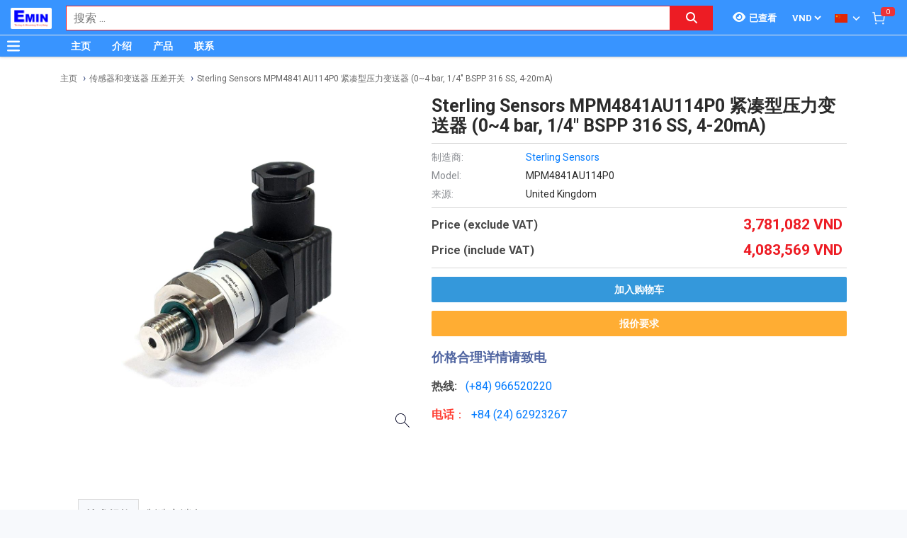

--- FILE ---
content_type: text/html; charset=utf-8
request_url: https://www.google.com/recaptcha/api2/anchor?ar=1&k=6Lfil7oZAAAAAFx8qwA8I6xaPn2yaVl_uKTPgmV8&co=aHR0cDovL3Rlc3RlcXVpcG1lbnQudm46ODA.&hl=en&v=PoyoqOPhxBO7pBk68S4YbpHZ&size=invisible&anchor-ms=20000&execute-ms=30000&cb=tclp67svrnis
body_size: 48684
content:
<!DOCTYPE HTML><html dir="ltr" lang="en"><head><meta http-equiv="Content-Type" content="text/html; charset=UTF-8">
<meta http-equiv="X-UA-Compatible" content="IE=edge">
<title>reCAPTCHA</title>
<style type="text/css">
/* cyrillic-ext */
@font-face {
  font-family: 'Roboto';
  font-style: normal;
  font-weight: 400;
  font-stretch: 100%;
  src: url(//fonts.gstatic.com/s/roboto/v48/KFO7CnqEu92Fr1ME7kSn66aGLdTylUAMa3GUBHMdazTgWw.woff2) format('woff2');
  unicode-range: U+0460-052F, U+1C80-1C8A, U+20B4, U+2DE0-2DFF, U+A640-A69F, U+FE2E-FE2F;
}
/* cyrillic */
@font-face {
  font-family: 'Roboto';
  font-style: normal;
  font-weight: 400;
  font-stretch: 100%;
  src: url(//fonts.gstatic.com/s/roboto/v48/KFO7CnqEu92Fr1ME7kSn66aGLdTylUAMa3iUBHMdazTgWw.woff2) format('woff2');
  unicode-range: U+0301, U+0400-045F, U+0490-0491, U+04B0-04B1, U+2116;
}
/* greek-ext */
@font-face {
  font-family: 'Roboto';
  font-style: normal;
  font-weight: 400;
  font-stretch: 100%;
  src: url(//fonts.gstatic.com/s/roboto/v48/KFO7CnqEu92Fr1ME7kSn66aGLdTylUAMa3CUBHMdazTgWw.woff2) format('woff2');
  unicode-range: U+1F00-1FFF;
}
/* greek */
@font-face {
  font-family: 'Roboto';
  font-style: normal;
  font-weight: 400;
  font-stretch: 100%;
  src: url(//fonts.gstatic.com/s/roboto/v48/KFO7CnqEu92Fr1ME7kSn66aGLdTylUAMa3-UBHMdazTgWw.woff2) format('woff2');
  unicode-range: U+0370-0377, U+037A-037F, U+0384-038A, U+038C, U+038E-03A1, U+03A3-03FF;
}
/* math */
@font-face {
  font-family: 'Roboto';
  font-style: normal;
  font-weight: 400;
  font-stretch: 100%;
  src: url(//fonts.gstatic.com/s/roboto/v48/KFO7CnqEu92Fr1ME7kSn66aGLdTylUAMawCUBHMdazTgWw.woff2) format('woff2');
  unicode-range: U+0302-0303, U+0305, U+0307-0308, U+0310, U+0312, U+0315, U+031A, U+0326-0327, U+032C, U+032F-0330, U+0332-0333, U+0338, U+033A, U+0346, U+034D, U+0391-03A1, U+03A3-03A9, U+03B1-03C9, U+03D1, U+03D5-03D6, U+03F0-03F1, U+03F4-03F5, U+2016-2017, U+2034-2038, U+203C, U+2040, U+2043, U+2047, U+2050, U+2057, U+205F, U+2070-2071, U+2074-208E, U+2090-209C, U+20D0-20DC, U+20E1, U+20E5-20EF, U+2100-2112, U+2114-2115, U+2117-2121, U+2123-214F, U+2190, U+2192, U+2194-21AE, U+21B0-21E5, U+21F1-21F2, U+21F4-2211, U+2213-2214, U+2216-22FF, U+2308-230B, U+2310, U+2319, U+231C-2321, U+2336-237A, U+237C, U+2395, U+239B-23B7, U+23D0, U+23DC-23E1, U+2474-2475, U+25AF, U+25B3, U+25B7, U+25BD, U+25C1, U+25CA, U+25CC, U+25FB, U+266D-266F, U+27C0-27FF, U+2900-2AFF, U+2B0E-2B11, U+2B30-2B4C, U+2BFE, U+3030, U+FF5B, U+FF5D, U+1D400-1D7FF, U+1EE00-1EEFF;
}
/* symbols */
@font-face {
  font-family: 'Roboto';
  font-style: normal;
  font-weight: 400;
  font-stretch: 100%;
  src: url(//fonts.gstatic.com/s/roboto/v48/KFO7CnqEu92Fr1ME7kSn66aGLdTylUAMaxKUBHMdazTgWw.woff2) format('woff2');
  unicode-range: U+0001-000C, U+000E-001F, U+007F-009F, U+20DD-20E0, U+20E2-20E4, U+2150-218F, U+2190, U+2192, U+2194-2199, U+21AF, U+21E6-21F0, U+21F3, U+2218-2219, U+2299, U+22C4-22C6, U+2300-243F, U+2440-244A, U+2460-24FF, U+25A0-27BF, U+2800-28FF, U+2921-2922, U+2981, U+29BF, U+29EB, U+2B00-2BFF, U+4DC0-4DFF, U+FFF9-FFFB, U+10140-1018E, U+10190-1019C, U+101A0, U+101D0-101FD, U+102E0-102FB, U+10E60-10E7E, U+1D2C0-1D2D3, U+1D2E0-1D37F, U+1F000-1F0FF, U+1F100-1F1AD, U+1F1E6-1F1FF, U+1F30D-1F30F, U+1F315, U+1F31C, U+1F31E, U+1F320-1F32C, U+1F336, U+1F378, U+1F37D, U+1F382, U+1F393-1F39F, U+1F3A7-1F3A8, U+1F3AC-1F3AF, U+1F3C2, U+1F3C4-1F3C6, U+1F3CA-1F3CE, U+1F3D4-1F3E0, U+1F3ED, U+1F3F1-1F3F3, U+1F3F5-1F3F7, U+1F408, U+1F415, U+1F41F, U+1F426, U+1F43F, U+1F441-1F442, U+1F444, U+1F446-1F449, U+1F44C-1F44E, U+1F453, U+1F46A, U+1F47D, U+1F4A3, U+1F4B0, U+1F4B3, U+1F4B9, U+1F4BB, U+1F4BF, U+1F4C8-1F4CB, U+1F4D6, U+1F4DA, U+1F4DF, U+1F4E3-1F4E6, U+1F4EA-1F4ED, U+1F4F7, U+1F4F9-1F4FB, U+1F4FD-1F4FE, U+1F503, U+1F507-1F50B, U+1F50D, U+1F512-1F513, U+1F53E-1F54A, U+1F54F-1F5FA, U+1F610, U+1F650-1F67F, U+1F687, U+1F68D, U+1F691, U+1F694, U+1F698, U+1F6AD, U+1F6B2, U+1F6B9-1F6BA, U+1F6BC, U+1F6C6-1F6CF, U+1F6D3-1F6D7, U+1F6E0-1F6EA, U+1F6F0-1F6F3, U+1F6F7-1F6FC, U+1F700-1F7FF, U+1F800-1F80B, U+1F810-1F847, U+1F850-1F859, U+1F860-1F887, U+1F890-1F8AD, U+1F8B0-1F8BB, U+1F8C0-1F8C1, U+1F900-1F90B, U+1F93B, U+1F946, U+1F984, U+1F996, U+1F9E9, U+1FA00-1FA6F, U+1FA70-1FA7C, U+1FA80-1FA89, U+1FA8F-1FAC6, U+1FACE-1FADC, U+1FADF-1FAE9, U+1FAF0-1FAF8, U+1FB00-1FBFF;
}
/* vietnamese */
@font-face {
  font-family: 'Roboto';
  font-style: normal;
  font-weight: 400;
  font-stretch: 100%;
  src: url(//fonts.gstatic.com/s/roboto/v48/KFO7CnqEu92Fr1ME7kSn66aGLdTylUAMa3OUBHMdazTgWw.woff2) format('woff2');
  unicode-range: U+0102-0103, U+0110-0111, U+0128-0129, U+0168-0169, U+01A0-01A1, U+01AF-01B0, U+0300-0301, U+0303-0304, U+0308-0309, U+0323, U+0329, U+1EA0-1EF9, U+20AB;
}
/* latin-ext */
@font-face {
  font-family: 'Roboto';
  font-style: normal;
  font-weight: 400;
  font-stretch: 100%;
  src: url(//fonts.gstatic.com/s/roboto/v48/KFO7CnqEu92Fr1ME7kSn66aGLdTylUAMa3KUBHMdazTgWw.woff2) format('woff2');
  unicode-range: U+0100-02BA, U+02BD-02C5, U+02C7-02CC, U+02CE-02D7, U+02DD-02FF, U+0304, U+0308, U+0329, U+1D00-1DBF, U+1E00-1E9F, U+1EF2-1EFF, U+2020, U+20A0-20AB, U+20AD-20C0, U+2113, U+2C60-2C7F, U+A720-A7FF;
}
/* latin */
@font-face {
  font-family: 'Roboto';
  font-style: normal;
  font-weight: 400;
  font-stretch: 100%;
  src: url(//fonts.gstatic.com/s/roboto/v48/KFO7CnqEu92Fr1ME7kSn66aGLdTylUAMa3yUBHMdazQ.woff2) format('woff2');
  unicode-range: U+0000-00FF, U+0131, U+0152-0153, U+02BB-02BC, U+02C6, U+02DA, U+02DC, U+0304, U+0308, U+0329, U+2000-206F, U+20AC, U+2122, U+2191, U+2193, U+2212, U+2215, U+FEFF, U+FFFD;
}
/* cyrillic-ext */
@font-face {
  font-family: 'Roboto';
  font-style: normal;
  font-weight: 500;
  font-stretch: 100%;
  src: url(//fonts.gstatic.com/s/roboto/v48/KFO7CnqEu92Fr1ME7kSn66aGLdTylUAMa3GUBHMdazTgWw.woff2) format('woff2');
  unicode-range: U+0460-052F, U+1C80-1C8A, U+20B4, U+2DE0-2DFF, U+A640-A69F, U+FE2E-FE2F;
}
/* cyrillic */
@font-face {
  font-family: 'Roboto';
  font-style: normal;
  font-weight: 500;
  font-stretch: 100%;
  src: url(//fonts.gstatic.com/s/roboto/v48/KFO7CnqEu92Fr1ME7kSn66aGLdTylUAMa3iUBHMdazTgWw.woff2) format('woff2');
  unicode-range: U+0301, U+0400-045F, U+0490-0491, U+04B0-04B1, U+2116;
}
/* greek-ext */
@font-face {
  font-family: 'Roboto';
  font-style: normal;
  font-weight: 500;
  font-stretch: 100%;
  src: url(//fonts.gstatic.com/s/roboto/v48/KFO7CnqEu92Fr1ME7kSn66aGLdTylUAMa3CUBHMdazTgWw.woff2) format('woff2');
  unicode-range: U+1F00-1FFF;
}
/* greek */
@font-face {
  font-family: 'Roboto';
  font-style: normal;
  font-weight: 500;
  font-stretch: 100%;
  src: url(//fonts.gstatic.com/s/roboto/v48/KFO7CnqEu92Fr1ME7kSn66aGLdTylUAMa3-UBHMdazTgWw.woff2) format('woff2');
  unicode-range: U+0370-0377, U+037A-037F, U+0384-038A, U+038C, U+038E-03A1, U+03A3-03FF;
}
/* math */
@font-face {
  font-family: 'Roboto';
  font-style: normal;
  font-weight: 500;
  font-stretch: 100%;
  src: url(//fonts.gstatic.com/s/roboto/v48/KFO7CnqEu92Fr1ME7kSn66aGLdTylUAMawCUBHMdazTgWw.woff2) format('woff2');
  unicode-range: U+0302-0303, U+0305, U+0307-0308, U+0310, U+0312, U+0315, U+031A, U+0326-0327, U+032C, U+032F-0330, U+0332-0333, U+0338, U+033A, U+0346, U+034D, U+0391-03A1, U+03A3-03A9, U+03B1-03C9, U+03D1, U+03D5-03D6, U+03F0-03F1, U+03F4-03F5, U+2016-2017, U+2034-2038, U+203C, U+2040, U+2043, U+2047, U+2050, U+2057, U+205F, U+2070-2071, U+2074-208E, U+2090-209C, U+20D0-20DC, U+20E1, U+20E5-20EF, U+2100-2112, U+2114-2115, U+2117-2121, U+2123-214F, U+2190, U+2192, U+2194-21AE, U+21B0-21E5, U+21F1-21F2, U+21F4-2211, U+2213-2214, U+2216-22FF, U+2308-230B, U+2310, U+2319, U+231C-2321, U+2336-237A, U+237C, U+2395, U+239B-23B7, U+23D0, U+23DC-23E1, U+2474-2475, U+25AF, U+25B3, U+25B7, U+25BD, U+25C1, U+25CA, U+25CC, U+25FB, U+266D-266F, U+27C0-27FF, U+2900-2AFF, U+2B0E-2B11, U+2B30-2B4C, U+2BFE, U+3030, U+FF5B, U+FF5D, U+1D400-1D7FF, U+1EE00-1EEFF;
}
/* symbols */
@font-face {
  font-family: 'Roboto';
  font-style: normal;
  font-weight: 500;
  font-stretch: 100%;
  src: url(//fonts.gstatic.com/s/roboto/v48/KFO7CnqEu92Fr1ME7kSn66aGLdTylUAMaxKUBHMdazTgWw.woff2) format('woff2');
  unicode-range: U+0001-000C, U+000E-001F, U+007F-009F, U+20DD-20E0, U+20E2-20E4, U+2150-218F, U+2190, U+2192, U+2194-2199, U+21AF, U+21E6-21F0, U+21F3, U+2218-2219, U+2299, U+22C4-22C6, U+2300-243F, U+2440-244A, U+2460-24FF, U+25A0-27BF, U+2800-28FF, U+2921-2922, U+2981, U+29BF, U+29EB, U+2B00-2BFF, U+4DC0-4DFF, U+FFF9-FFFB, U+10140-1018E, U+10190-1019C, U+101A0, U+101D0-101FD, U+102E0-102FB, U+10E60-10E7E, U+1D2C0-1D2D3, U+1D2E0-1D37F, U+1F000-1F0FF, U+1F100-1F1AD, U+1F1E6-1F1FF, U+1F30D-1F30F, U+1F315, U+1F31C, U+1F31E, U+1F320-1F32C, U+1F336, U+1F378, U+1F37D, U+1F382, U+1F393-1F39F, U+1F3A7-1F3A8, U+1F3AC-1F3AF, U+1F3C2, U+1F3C4-1F3C6, U+1F3CA-1F3CE, U+1F3D4-1F3E0, U+1F3ED, U+1F3F1-1F3F3, U+1F3F5-1F3F7, U+1F408, U+1F415, U+1F41F, U+1F426, U+1F43F, U+1F441-1F442, U+1F444, U+1F446-1F449, U+1F44C-1F44E, U+1F453, U+1F46A, U+1F47D, U+1F4A3, U+1F4B0, U+1F4B3, U+1F4B9, U+1F4BB, U+1F4BF, U+1F4C8-1F4CB, U+1F4D6, U+1F4DA, U+1F4DF, U+1F4E3-1F4E6, U+1F4EA-1F4ED, U+1F4F7, U+1F4F9-1F4FB, U+1F4FD-1F4FE, U+1F503, U+1F507-1F50B, U+1F50D, U+1F512-1F513, U+1F53E-1F54A, U+1F54F-1F5FA, U+1F610, U+1F650-1F67F, U+1F687, U+1F68D, U+1F691, U+1F694, U+1F698, U+1F6AD, U+1F6B2, U+1F6B9-1F6BA, U+1F6BC, U+1F6C6-1F6CF, U+1F6D3-1F6D7, U+1F6E0-1F6EA, U+1F6F0-1F6F3, U+1F6F7-1F6FC, U+1F700-1F7FF, U+1F800-1F80B, U+1F810-1F847, U+1F850-1F859, U+1F860-1F887, U+1F890-1F8AD, U+1F8B0-1F8BB, U+1F8C0-1F8C1, U+1F900-1F90B, U+1F93B, U+1F946, U+1F984, U+1F996, U+1F9E9, U+1FA00-1FA6F, U+1FA70-1FA7C, U+1FA80-1FA89, U+1FA8F-1FAC6, U+1FACE-1FADC, U+1FADF-1FAE9, U+1FAF0-1FAF8, U+1FB00-1FBFF;
}
/* vietnamese */
@font-face {
  font-family: 'Roboto';
  font-style: normal;
  font-weight: 500;
  font-stretch: 100%;
  src: url(//fonts.gstatic.com/s/roboto/v48/KFO7CnqEu92Fr1ME7kSn66aGLdTylUAMa3OUBHMdazTgWw.woff2) format('woff2');
  unicode-range: U+0102-0103, U+0110-0111, U+0128-0129, U+0168-0169, U+01A0-01A1, U+01AF-01B0, U+0300-0301, U+0303-0304, U+0308-0309, U+0323, U+0329, U+1EA0-1EF9, U+20AB;
}
/* latin-ext */
@font-face {
  font-family: 'Roboto';
  font-style: normal;
  font-weight: 500;
  font-stretch: 100%;
  src: url(//fonts.gstatic.com/s/roboto/v48/KFO7CnqEu92Fr1ME7kSn66aGLdTylUAMa3KUBHMdazTgWw.woff2) format('woff2');
  unicode-range: U+0100-02BA, U+02BD-02C5, U+02C7-02CC, U+02CE-02D7, U+02DD-02FF, U+0304, U+0308, U+0329, U+1D00-1DBF, U+1E00-1E9F, U+1EF2-1EFF, U+2020, U+20A0-20AB, U+20AD-20C0, U+2113, U+2C60-2C7F, U+A720-A7FF;
}
/* latin */
@font-face {
  font-family: 'Roboto';
  font-style: normal;
  font-weight: 500;
  font-stretch: 100%;
  src: url(//fonts.gstatic.com/s/roboto/v48/KFO7CnqEu92Fr1ME7kSn66aGLdTylUAMa3yUBHMdazQ.woff2) format('woff2');
  unicode-range: U+0000-00FF, U+0131, U+0152-0153, U+02BB-02BC, U+02C6, U+02DA, U+02DC, U+0304, U+0308, U+0329, U+2000-206F, U+20AC, U+2122, U+2191, U+2193, U+2212, U+2215, U+FEFF, U+FFFD;
}
/* cyrillic-ext */
@font-face {
  font-family: 'Roboto';
  font-style: normal;
  font-weight: 900;
  font-stretch: 100%;
  src: url(//fonts.gstatic.com/s/roboto/v48/KFO7CnqEu92Fr1ME7kSn66aGLdTylUAMa3GUBHMdazTgWw.woff2) format('woff2');
  unicode-range: U+0460-052F, U+1C80-1C8A, U+20B4, U+2DE0-2DFF, U+A640-A69F, U+FE2E-FE2F;
}
/* cyrillic */
@font-face {
  font-family: 'Roboto';
  font-style: normal;
  font-weight: 900;
  font-stretch: 100%;
  src: url(//fonts.gstatic.com/s/roboto/v48/KFO7CnqEu92Fr1ME7kSn66aGLdTylUAMa3iUBHMdazTgWw.woff2) format('woff2');
  unicode-range: U+0301, U+0400-045F, U+0490-0491, U+04B0-04B1, U+2116;
}
/* greek-ext */
@font-face {
  font-family: 'Roboto';
  font-style: normal;
  font-weight: 900;
  font-stretch: 100%;
  src: url(//fonts.gstatic.com/s/roboto/v48/KFO7CnqEu92Fr1ME7kSn66aGLdTylUAMa3CUBHMdazTgWw.woff2) format('woff2');
  unicode-range: U+1F00-1FFF;
}
/* greek */
@font-face {
  font-family: 'Roboto';
  font-style: normal;
  font-weight: 900;
  font-stretch: 100%;
  src: url(//fonts.gstatic.com/s/roboto/v48/KFO7CnqEu92Fr1ME7kSn66aGLdTylUAMa3-UBHMdazTgWw.woff2) format('woff2');
  unicode-range: U+0370-0377, U+037A-037F, U+0384-038A, U+038C, U+038E-03A1, U+03A3-03FF;
}
/* math */
@font-face {
  font-family: 'Roboto';
  font-style: normal;
  font-weight: 900;
  font-stretch: 100%;
  src: url(//fonts.gstatic.com/s/roboto/v48/KFO7CnqEu92Fr1ME7kSn66aGLdTylUAMawCUBHMdazTgWw.woff2) format('woff2');
  unicode-range: U+0302-0303, U+0305, U+0307-0308, U+0310, U+0312, U+0315, U+031A, U+0326-0327, U+032C, U+032F-0330, U+0332-0333, U+0338, U+033A, U+0346, U+034D, U+0391-03A1, U+03A3-03A9, U+03B1-03C9, U+03D1, U+03D5-03D6, U+03F0-03F1, U+03F4-03F5, U+2016-2017, U+2034-2038, U+203C, U+2040, U+2043, U+2047, U+2050, U+2057, U+205F, U+2070-2071, U+2074-208E, U+2090-209C, U+20D0-20DC, U+20E1, U+20E5-20EF, U+2100-2112, U+2114-2115, U+2117-2121, U+2123-214F, U+2190, U+2192, U+2194-21AE, U+21B0-21E5, U+21F1-21F2, U+21F4-2211, U+2213-2214, U+2216-22FF, U+2308-230B, U+2310, U+2319, U+231C-2321, U+2336-237A, U+237C, U+2395, U+239B-23B7, U+23D0, U+23DC-23E1, U+2474-2475, U+25AF, U+25B3, U+25B7, U+25BD, U+25C1, U+25CA, U+25CC, U+25FB, U+266D-266F, U+27C0-27FF, U+2900-2AFF, U+2B0E-2B11, U+2B30-2B4C, U+2BFE, U+3030, U+FF5B, U+FF5D, U+1D400-1D7FF, U+1EE00-1EEFF;
}
/* symbols */
@font-face {
  font-family: 'Roboto';
  font-style: normal;
  font-weight: 900;
  font-stretch: 100%;
  src: url(//fonts.gstatic.com/s/roboto/v48/KFO7CnqEu92Fr1ME7kSn66aGLdTylUAMaxKUBHMdazTgWw.woff2) format('woff2');
  unicode-range: U+0001-000C, U+000E-001F, U+007F-009F, U+20DD-20E0, U+20E2-20E4, U+2150-218F, U+2190, U+2192, U+2194-2199, U+21AF, U+21E6-21F0, U+21F3, U+2218-2219, U+2299, U+22C4-22C6, U+2300-243F, U+2440-244A, U+2460-24FF, U+25A0-27BF, U+2800-28FF, U+2921-2922, U+2981, U+29BF, U+29EB, U+2B00-2BFF, U+4DC0-4DFF, U+FFF9-FFFB, U+10140-1018E, U+10190-1019C, U+101A0, U+101D0-101FD, U+102E0-102FB, U+10E60-10E7E, U+1D2C0-1D2D3, U+1D2E0-1D37F, U+1F000-1F0FF, U+1F100-1F1AD, U+1F1E6-1F1FF, U+1F30D-1F30F, U+1F315, U+1F31C, U+1F31E, U+1F320-1F32C, U+1F336, U+1F378, U+1F37D, U+1F382, U+1F393-1F39F, U+1F3A7-1F3A8, U+1F3AC-1F3AF, U+1F3C2, U+1F3C4-1F3C6, U+1F3CA-1F3CE, U+1F3D4-1F3E0, U+1F3ED, U+1F3F1-1F3F3, U+1F3F5-1F3F7, U+1F408, U+1F415, U+1F41F, U+1F426, U+1F43F, U+1F441-1F442, U+1F444, U+1F446-1F449, U+1F44C-1F44E, U+1F453, U+1F46A, U+1F47D, U+1F4A3, U+1F4B0, U+1F4B3, U+1F4B9, U+1F4BB, U+1F4BF, U+1F4C8-1F4CB, U+1F4D6, U+1F4DA, U+1F4DF, U+1F4E3-1F4E6, U+1F4EA-1F4ED, U+1F4F7, U+1F4F9-1F4FB, U+1F4FD-1F4FE, U+1F503, U+1F507-1F50B, U+1F50D, U+1F512-1F513, U+1F53E-1F54A, U+1F54F-1F5FA, U+1F610, U+1F650-1F67F, U+1F687, U+1F68D, U+1F691, U+1F694, U+1F698, U+1F6AD, U+1F6B2, U+1F6B9-1F6BA, U+1F6BC, U+1F6C6-1F6CF, U+1F6D3-1F6D7, U+1F6E0-1F6EA, U+1F6F0-1F6F3, U+1F6F7-1F6FC, U+1F700-1F7FF, U+1F800-1F80B, U+1F810-1F847, U+1F850-1F859, U+1F860-1F887, U+1F890-1F8AD, U+1F8B0-1F8BB, U+1F8C0-1F8C1, U+1F900-1F90B, U+1F93B, U+1F946, U+1F984, U+1F996, U+1F9E9, U+1FA00-1FA6F, U+1FA70-1FA7C, U+1FA80-1FA89, U+1FA8F-1FAC6, U+1FACE-1FADC, U+1FADF-1FAE9, U+1FAF0-1FAF8, U+1FB00-1FBFF;
}
/* vietnamese */
@font-face {
  font-family: 'Roboto';
  font-style: normal;
  font-weight: 900;
  font-stretch: 100%;
  src: url(//fonts.gstatic.com/s/roboto/v48/KFO7CnqEu92Fr1ME7kSn66aGLdTylUAMa3OUBHMdazTgWw.woff2) format('woff2');
  unicode-range: U+0102-0103, U+0110-0111, U+0128-0129, U+0168-0169, U+01A0-01A1, U+01AF-01B0, U+0300-0301, U+0303-0304, U+0308-0309, U+0323, U+0329, U+1EA0-1EF9, U+20AB;
}
/* latin-ext */
@font-face {
  font-family: 'Roboto';
  font-style: normal;
  font-weight: 900;
  font-stretch: 100%;
  src: url(//fonts.gstatic.com/s/roboto/v48/KFO7CnqEu92Fr1ME7kSn66aGLdTylUAMa3KUBHMdazTgWw.woff2) format('woff2');
  unicode-range: U+0100-02BA, U+02BD-02C5, U+02C7-02CC, U+02CE-02D7, U+02DD-02FF, U+0304, U+0308, U+0329, U+1D00-1DBF, U+1E00-1E9F, U+1EF2-1EFF, U+2020, U+20A0-20AB, U+20AD-20C0, U+2113, U+2C60-2C7F, U+A720-A7FF;
}
/* latin */
@font-face {
  font-family: 'Roboto';
  font-style: normal;
  font-weight: 900;
  font-stretch: 100%;
  src: url(//fonts.gstatic.com/s/roboto/v48/KFO7CnqEu92Fr1ME7kSn66aGLdTylUAMa3yUBHMdazQ.woff2) format('woff2');
  unicode-range: U+0000-00FF, U+0131, U+0152-0153, U+02BB-02BC, U+02C6, U+02DA, U+02DC, U+0304, U+0308, U+0329, U+2000-206F, U+20AC, U+2122, U+2191, U+2193, U+2212, U+2215, U+FEFF, U+FFFD;
}

</style>
<link rel="stylesheet" type="text/css" href="https://www.gstatic.com/recaptcha/releases/PoyoqOPhxBO7pBk68S4YbpHZ/styles__ltr.css">
<script nonce="qx4xC0o0ECdnNxLTxfnoqA" type="text/javascript">window['__recaptcha_api'] = 'https://www.google.com/recaptcha/api2/';</script>
<script type="text/javascript" src="https://www.gstatic.com/recaptcha/releases/PoyoqOPhxBO7pBk68S4YbpHZ/recaptcha__en.js" nonce="qx4xC0o0ECdnNxLTxfnoqA">
      
    </script></head>
<body><div id="rc-anchor-alert" class="rc-anchor-alert"></div>
<input type="hidden" id="recaptcha-token" value="[base64]">
<script type="text/javascript" nonce="qx4xC0o0ECdnNxLTxfnoqA">
      recaptcha.anchor.Main.init("[\x22ainput\x22,[\x22bgdata\x22,\x22\x22,\[base64]/[base64]/[base64]/[base64]/[base64]/[base64]/KGcoTywyNTMsTy5PKSxVRyhPLEMpKTpnKE8sMjUzLEMpLE8pKSxsKSksTykpfSxieT1mdW5jdGlvbihDLE8sdSxsKXtmb3IobD0odT1SKEMpLDApO08+MDtPLS0pbD1sPDw4fFooQyk7ZyhDLHUsbCl9LFVHPWZ1bmN0aW9uKEMsTyl7Qy5pLmxlbmd0aD4xMDQ/[base64]/[base64]/[base64]/[base64]/[base64]/[base64]/[base64]\\u003d\x22,\[base64]\x22,\[base64]/DuMOmw4fDum7DpTdqw4paNcKPwqrCjsKRbMKZw5fDu8OyLCYgw6/[base64]/[base64]/DqMK/wq/CkcOlJRLCvMKDw5XDtGYFwrbCsWHDn8OkUcKHwrLCqMK6Zz/DkmnCucKyNcK2wrzCqEJSw6LCs8Ozw4lrD8KyD1/CusK3f0N7w7/ClAZIT8OwwoFWUcKOw6ZYwrMXw5YSwrsNasKvw4DCuMKPwrrDusKlME3DkGbDjUHCrhVRwqDCtik6acKuw7F6bcKuNz8pOj5SBMODwrLDmsK2w4bCn8KwWsOqBX0xPcK8eHsqwr/DnsOcw77CqsOnw7wKw4pfJsOiwpfDjgnDtV0Qw7FYw5dRwqvCn0UeAUVRwp5Vw6TCq8KEZXUMaMO2w6cABGBjwpVhw5UzGUk2wozCtE/Dp0MAV8KGUwfCqsO1P0BiPn7Dk8OKwqvCngoUXsOvw4DCtzF1C0nDqy/[base64]/Dj8KDMMOsw5/[base64]/DhcO8wqvChFjDojXDtnUCaMOWe8OQwpLCgMOkwp7DqyPDl8KdS8K/OEbDucKDwoBWQXrCgB7DpsKbQQt4w5tlw59Zwolkw7XCoMO4XMOJw6/DoMOZWxRzwo8Jw7o9T8O+H31DwrZQwqHCkcOefUJyMsORwq/Ch8OLwrXCpj56BcOIKcKHUQ0RTX7DgnQkw7TDp8OTwqPChcKGw4jDhcKqwqIqwpPDrA8VwqM9SylIQ8K5w73DmybCjivCrzM/w4PCjcOMURzCnCR5V3/[base64]/[base64]/CqTDCjmVKEnHDuxrCtADChsO7B8KTUWcJEFzCq8O9CHXDhcOAw7HDvsOqKwQZwoHCjxDDp8Kqw5h3w7ofLMKpFsKRQsKXYgvDsk3CmMO0En1Nw4Jfwp5ewq3Dj0Q/TWk/[base64]/CgU7DgXPDhVHDmSYMwoNhYMK+TmHDpDQxZmImbMKmwrzDgTxFw4/DnMOlw7rCjnFYPnMYw4nDgGbCgn8PBCRBYMK/wqgxdcOMw4rDhgMUEMOtwrTCscKAYMOOC8OrwptcZMOoDEsyQMK2wqbCnMKHwoM4w4ABUS3CohzDncOTw67DocO4BSdXR0gQFUTDo0jDlj/DjykAwoDCjUHCngTCnMKEw7MDwoQmH0xeesO+w57DkhkgwoLCoiJiwonCv2slw5cXw7lfw60AwqLCiMOqDMOHwqt6SXFNw43DrzjCj8KpSnhjwqrCo1AXFcKeKA0/BhhpGsOWwqLDjsKjUcKlwqPDpzHDhgzCoA8xw7PDryTDiULDl8KNInYOw7bDvTDDt3/ChsKOSWo8Y8K1w6hPABvDlMKlw5HChcKIecOswpAuUBgwUXDClyLCmcK4T8KQf2TCn2xTL8Kcwpxww4p6wqrCpMOMwqbCgcKSXcOVbg3DssO5wp/Co1dLwp4aY8KZw7BwTsObPAnDslPCvyseLMK7bHTDo8KxwrrCgQTDsTvCh8K8RHAawqXCkDnCjUHCpCEqI8KJR8KoAkHDo8KlwrbDj8KMRCTClUU6VMOLOMOHwqh4w6/Cl8OiOMOgw5rCsSnCrSPCsW4MScKEfgUTw7/CliljScKkwpjCiHPDsj0awr50wqcOU07CrVXDvE/DvyzDsFLDkh3DsMOwwooYw55Qw4HDk2RHwqAFwqjCt37Du8KSw7HDnsOjRsOPwqVpGEctwrLCr8OmwoIVw5rDqMOMPXHDu1PDtUjCtcKmb8OPw482w5Mewo8uw4U/w6M9w4DDlcKUUsOBwpXDg8KaSMKCSsKmAcKXCsO8wpHCpHIQw7krwp4iwqPDk3rDph7DgSrDhnXDuiXCgjgkOVtewobCoEzDhsKXAG0vCADDh8KebhvDrDXDlBjCgcK/w6nDmsOMNzrCm0x5wocQwqVtwqhuw79CU8KEUWJyAg/CvcO/[base64]/Cq8KqSsKqwqxew4QSwp1dw4vCjB04w67CgyjDnk/DuBV5TcOywotawporNsOAwqrDmsK3Ui/[base64]/DssK7WSgXKEhIw5d/HVvDtMKCa8KxwrfDlHXCncKaw4XDgMKNwpbDrQ3Ch8KrS3/Dh8KDwpfDqMKVw5zDnMOfIyLCq2nDk8Oqw4/CnsOXXsKww6/Du102JRwDXsOecVB0FMO1GcOvGUZ2woXDt8OydsOTcnQhw5jDsFMWw4c6KcK0wqLCiywuw68KLMKtw7fCgcOzw4jCkMK7DMKEdTpJFg/DlsOfw6VEwpViE0Vpw6/Ct2XDjMK1w4DCqMO5wqbCg8Otw40PRsOcaSDCq0fDpMKGw5s9H8KbflfDtXHCmcOaw6jDjMOefz3DkcOSJh3DpC0rWsOFw7DDusKpw75TIlFrN0bCsMKtwrsaTMKjREvDhsKTMx7CicOpw5deZMK/[base64]/PsOsGsKMZHPCoE0/Em/CuVzDocO8w4QSVMKwVsKNw7pqXcKkC8O6w4fCmU/CisK3w4hzeMOTZxwcCcK6w6/CmsOLw7TCnQALw7R/w47CsVgcJykhw4jCkgHChlETNWAENCdcw7nDizh6DhZ2V8Kmw6I7w4/[base64]/PzTDkwfDoMKrw7XCr8Obw4jCi8OUa8KdwpHDmBvDrjbDmko+wqXDrMKvYMK2DsOBHX5ewrYnwqF5fgHDiD9Ow6rCsjrCoV5+wrLDgzzDhwV/w7zDsmVfw7UQw6rDkjzCmRIKw7HCvkpsOHBeZQPCmWI+CMO/[base64]/DgcOfb3cZQMK4wrnClsORw5kNITgywqAnb0PCojbDu8OXw4/CnsKiVMK6aRbDlGkPwpUGw7p9wrzCjDjDsMOsXy/Du2DCv8K6wpfDiinDj1nCgsOxwq9IFBbCsCkcwrFEwqBcw5Mfd8O9IV5cw4HCqMOTw5PCoynDkR7DoUTDlmvCkRgmfMOLDV9/[base64]/Cpl0Ww68PWzEvwp8Cw73DosK2woDDo8KewrwHwr9TCVfDh8KPwojDr1TCm8O7ScK6w5bCnMOtdcKIDMKufALDv8KXaXHDhMOrPMKCcWnCj8OfdsOOw7hYQsOHw5vCt3Z/wrsDPQVDw4DCs2jDqcOCw67Dn8OQQFwsw4TDp8KYw4rCvlrDpyRGwp8uU8OPa8KJwpLClsKFwqPCqFDCusOkQcKPJMKJwrvDv2VcdGt7QsOXXcKGAsOzwrTCgsOPwpA9w65yw4/[base64]/DmMOawqvCgRFJUsKKezs1wqUYwq7ClcKFKMKYf8KIw61GwrXDnsOFwr/Du3k4PMO3wrwZwrjDq110w6bDrjjCqcKBwqFnwojDpS/CrDNbw7YpfcKTw4/Dkn7DtMKHw6nDh8KGw6pODcO6woNiN8KRbsO0QMKwwpjDnRRIw5cNaF8jJkwZdW7DhMKjf1vCscOwWMK0w7TCpy3CicKFVg96IsOEG2YPQcOZGg3DuDk2CMK9w6LClcK0A1fDrjrDocOXwpjCsMKyf8Kvw6rCpwHCvsKjw5pnwpoySQ/Dn2wqwr14woxoC2hLwpHCkcKFFMOOVHPDlmEDwoHDocOvw4/Dugdkw4LDjMKffsOPdwh3cRnDhSYhPsKdwqvCoxM0NnojUznClRfDsBZew7cHGx/DoSPDj1MGI8Oiw7DDgk3DoMOZHFEEw5Q6ZD4VwrvDncO8w4N+wpYHwqVpwpjDny1PXl7ChGsLT8KfRMK2wrfCvWDCuCjCtXkETMKtw75VUwbDicO/w5jCtnXCjMO2wo3CihtZC3vDgUPCg8O0wphSw7fDsi1JwrPDjHMLw77CmWIuO8K0VcKFE8OFwqJzw6nCo8OiHFXClErDk3TDjErCrELCgkXCsArCscKyAcKgIsK8MMKOXH7Cu2Ffwq7CsEEEHn8zAAPDpWPChQPCjcKaSlxCw6Juwqljw4XCv8OCIRFLwq/CucKGwpTDssK5wovDoMOoeXHCvTEpBsKMwpPCtWwjwotybEbCgyFQw5jCn8K+aw/DuMKgZsOew4PDlhcWAMOdwr/CoBoaN8OJw6oew6Fmw5TDthPDhzMvE8O1w4MOw68hw6QQU8OqWTrDo8Kdw6I9eMO0XMK0IWHDn8K6M0I/[base64]/w4nDusOVw4jDp8OrwqdKQMKjGCDCtcOsNsK0e8OfwrYsw6bDpVt7wobDjGtww6fDllEseyrDtBbDsMKqwojCs8Kow51mM3J1w6/CnMOgfMKZwoEZwr/CtMOjwqTDu8KTLMKlw5DCsh1+w44OY1Biw4YBBsOnVyUOw7YxwqDDrTgdw7jDmsOXIzJ9XyvCjHbCj8Oxw7XDjMKPwpYXXnhqw5TDrXvCpcKjcV5Xw5/[base64]/Doj/[base64]/w7B5wq/CrnbCl8KpwrBSO8KXemBGwpLCgcKhXsKAYUFISsOvw5B1fMK+YsOUw7oLMww3YsO8QsK2wpF/ScO0V8OswqwIw5rDhTbDvMOuw7rCtFTDncOHNEXCh8KcHMK1OMOmwpDDqwJ2bsKZwp/DgMKnN8OgwqUVw7HCvDoCw6YyQcK8woDCksORTsO7eWDDm08zbTBKUTjCmTDCiMK1b34FwqPDiFhzwqHDicKmw5/Cu8K3LHHCuTfCqTfDonVVOsOfICYgwqzCi8OnDMOHPl8lYcKYw5M6w6jDvsOFecKOdhbDghDDvcKiNsOxM8Krw5YPw5zCmz06TMKQw6INw5h3wolew6xrw7oJwp7DvMKrX2/DhlJwQzbCt0vCgjAfdwRdwqYDw6jDnMOawpEwesOpKm9QZMOGMMKaR8Kgw4BMwrZNTcORAR5cwr3ClMKawpnDkmwJa0HChUFhJMK0NWLCr0TCriPDucKJJsONw7vCmMKIRsObUGzCsMOkwoJ+w4YqbsOUwq/DhgHDqsKsQCkOwr4HwrPDjATDkgfDpCpFw60XMivCpsK+wp/DtsKVZ8OKwpTCgCHDrhB7bD7Cg0t3ckxDw4LCh8OCNMOiw7BYw7bCgEnCqcOcHmfCqsO3wo7CumgUw5AHwovClm/DksOhwpIHwoQGUxjDqA/Cs8KCw7cQw4DCg8OXworCl8OYEAYLw4XDo1heeWLCocKgTsOjFsKsw6R0GcKcecKIwrEJalZZAVxmw5vDnSLCs0APUMOnLDPClsK7DmbCsMKjLMOuw4xKCUDCghxEdiDDil9rwosuwq/DoXAsw6sZJ8KRbVEyQcO/w4sUwpdrbxJSJMOUw5c5ZMOjY8KpUcOtZgTCsMK7wrJyw6LDtcKCw7fDj8OcFzvDncKEdcOOccKHXl/[base64]/ChxnDp3UewoRGwqMPw73CtyfCkBPDpsOjJVbCr3vDu8KcOcKEfCd6CkbDpyYpwofCkMOjw73CqMOMwpHDhxrDm0fDon7DgTnDp8KSdMODwpY0wpI/cllZwoXCpENtw40CBVpiw6M/K8KtTznDumkTwpAmOcOiIcOow6dCw7jDucO8JcOWL8OVXiQ0w6DClcKbR0NuZcKywpcvwp3CuCbDhH/Dn8Kgw5MLRAgTYU03wo1Tw6Umw7Bqw7tSK0ILPGjCnCQ9wpxTwoNGw5bCrsOzw6zDkhHCvsKDPjzDow7Ds8KPwqZjwpEeY2XChsO/[base64]/CvkR1w7rDjcKzw6RLcUEAIMOZEHnDqsOZwqrCoidiecKQEzrDvnUYw5LDgcKmMi7Di2oGw7/[base64]/BcK2EsKTwpHDlsKmb0N6w5LCusKewrhOwrTDmMOgcDvDp8K7M1rDskUew70oecKjYUMYw7kjwo49wrDDtijCvApxwrzDgMKzw5BQdMOtwrvDo8KywqnDkWLCqxZ3UiTCq8O/fQg2wqRCwp5dw7PDggpTI8KcZXoAbE7Cp8KNwpLDqWtKwpc2Bm4ZKitKw6BUBhI5wqhYw6pKXBxdwoXDucKIw7LCjMKRw482NMO2w7vDh8KpFkfCqV/CvMOQRsO6WMOvwrXDgMO5R1x4dH3ChUw+OcOITMK2eUscVFMwwroswqXCi8KecDgwIcKcwqvDm8OPO8O7wp7Dm8KeJV/DsGtRw6QvPXtCw4huw7zDi8K+LcK9QwIEasKewrMZZVtRa0nDp8O9w6VKw6PDtQDDvysZTnl4wqZFwq7Dr8O1wqoywonDrBPCrsO9C8Ouw7TDlcO5TRXDuADDscOPwqslQCY1w6cuwo9fw5/CtXjDkSMHLMOeU3sUwrXDnBDCsMO2N8KFK8O1FsKWw5XCksK2w5xNCHNXw6XDscKqw4fDsMK/w6YMW8KPS8O5w5F7wqXDvXPCpMKlw63Cq3LDi1FWHQjDj8KSw7wRw6LCnVzCkMO5fsKLGcKWw7/Ds8Ovw7BjwprCmhLCkMK3w7LCoE7CmsO4BMOJOsOJNTHChMKAQsKyGXB4wpdawr/DsF3DksO+w4wSwroufWh3w73DhsOYw6bDnMOVw4HDisKjw4Ymwp4PFcOKU8KPw5XCg8K5w6fDusK5woo1w5LDqAV1NkQFUMK1w7kaw6jCnCrDvxjDi8OvwojDtTbDtcOewpd0w7zDgkfDhhY5w5p7PcKLcMKVf2bDsMKCw6ZPI8KbV04rNsKYwpVOwo/CllzDq8OTw708M1siw4cdSG1Pw5IEV8OUGUDDrMKFUmrCpMK0FMKcBx/CtiPCu8O4w6TCr8KPCT1fw4MCwrdBfQZEFcO2OMKywoHCo8OqC0fDmsOgwogjwqRtw5Btwp7CtMKHUcOYw57DpF7Dj3DCtMKyDsKIBhsww4bDgsKmwqbCqxdZw6jCocKrw4gUEcOzNcOwOsOTfy5sRcOnwp/CkmR8bsOcTkg1RQTDk2nDu8O3GUtuw6/DgEl4wrBAGTDCuQxywo7Cpy7Cok56RmhTw77Cm25gXMOawrQVwpjDhXoFwqfCpyt2ZsOjWcKUBcOWIMOfdWLDkikFw73CmSbDpAlqWsKPw7kiwr7Dh8KMcsO8BEzDscOFSMOUCsK5wr/DgsK3LgxXa8Oyw5HCn0DCky0AwqdsaMKawofDt8KzEVMoT8O3w57Do20QVMKMw6TCh1/[base64]/Dj17CtMOPwq0Uwo1yw7V3w4zDqUHCrHDDhwbDtTvDvMOpDcOMwpbCjcOswoXDuMOYw6nDnWAPB8OBf1rDng5uw5jCmDJbw7o/JkrCp0jCh1rCisKefcOkKsOsZsOWU0BlPHsWwqRdFcOAw4DCrCxzw4wGw4HCgcKKWcKQw4VLw5PDmBDDnBIHCUTDoWDCtGI/w5U5w5h0bnbCoMOdw5fCj8KNw44ww6rDp8O+w4pcw7MoXMO8N8OQPMKPTcKtw4jCiMOIw5PDicKxBRsMcyB2wrTCscKsT1vCm35cOsO7a8OTw7HDsMKGWMOGB8K8woDDt8ONw53DsMOKPCxCw4VPwqo/OsOSVMOuWcKVw7VCLMOuMVXCiUPCgcKGwpoiaHPCqxbDkMKeWcOkW8KgGsO8w4N/M8KqZSgfGHTDskPCgcKLwq1tOGDDrAA0WBhsfAE/BMK9wqzCn8OxDcOLcVNuM33CssKwW8ObLMOfwqIhScKvw7RNM8O9wr8UEy03Gk5YXE4ybMO/E0nDqx7Cii4WwqZ1w47Ck8KgTRVuw79Uf8Osw7nCr8K3wqjCrsO9w4bCjsO+PsOcw709wqvCiEnDo8KjQcOLQ8OLTBrDv2Few6QYL8Oyw7LDrk8Bw7gAXsKYUgPDl8ORwp1Lw7DCqUY8w4jCggNgw6zDpxAxwqcEwrp7JmDDkcORDsOPwpMmwoPCusO/[base64]/Di8OxF0EuUGXDunrDkMONw4Qqwq3DkMK4wr08w7sxw6/CpwLDscOeQlrCmXrCiWkNw4DDq8K7w6MndcOzw47CmXMXw5XCgcKSwrgnw5zCgmVGLsOjGCHDi8KhCcONw6ASwpk1WlPDoMKYKSHCjklwwoIIe8OBw77DtQ7CjcKNwr4Jw7vCrjFpwq94w4zCpArDqmLCusK0w7HCognDksKFwr/[base64]/[base64]/[base64]/Bn3Ds1LDpjXDhsOpw4zCkhUbDnTCj3wbw6bCn8KgY0AQOBTDqzMrR8KxwpjCp1zCsyfCocOmwrDDtRvDiUbCgMOOwqvCosKHYcOiw7hwM2pdbTDCuAPCsVYCwpDDv8OqeF9lHsKHwqPCgG/Cii1EwpLDrUxtUMKQXmfCrQfDjcKvL8KJeGrDm8OQKsKbe8K2woPDmiQKWl/Dq1tqwpBdwqbCsMKRRMKXSsKLC8KJw6zCisOnwr9Qw5Yhw4jDjG/[base64]/[base64]/CmjjDl8K/[base64]/[base64]/Cg8KmCwZ2YBlVw6ABw5vDjz7Do8OuCMOhOkTDscOdaC7Dh8KBRTQ/[base64]/NVAXw7/[base64]/w67Dkh3CkHvDmcKbZsKYw4XCmcKKK8K+w6jCslJdwqVTF8Kqw5ZKwpdQwpHCpMKRG8KGwp5GwrIrSDHDrsOdwpTDsg0Ow5TDv8KAE8OKwqImwpzDlF7DmMKGw77ChsK1ARLDkCbDvMO1w4Y+wrXDsMKLwqFSw5MUVX/DuGvCuXXCncOuGMKBw7wJMzbDjsOlwrdXLD/DiMKOwqHDvAnCnsOlw7bDn8OZUUJQTcOQJyjCtcKAw545NcOxw7IQwqk7w4LCkMKeCHnDq8OCRzRIbcO7w4ZPeWtLGXjCo3/DhSkCwqpbw6FufwcCVsOXwoh+HBvCjgjDrTQSw4wOfDLCl8OdA0/DocK9Z1rCtMKywrRrDEdoWh5hKRnCn8O2w47Cpl7DosKMEMKcwroUwq8Aa8O9wrhiwrjCuMKOPcKFw7RBw6tpR8KCY8OIw5x2cMKDC8Kkw4plwpE5CB94RBQ/UcKkw5DDsGrCmiEbE1vCpMKYw5DDpMKwwpXDu8OXBxsLw7cnCcO+AGjDq8K/[base64]/[base64]/DrcKHb8Ouw7/DkTbCiFxRZijDvz8dPUMxw4/DlQ/[base64]/CsSsbUMK4D8KDdU3ChsKVwqTCsGPDm8OCw5RkfjRywpNYwq/Cvkphw6/DmRwpVTjDisKvPyJcwoNrw6Jkw47CgRMhwp/DkMKgPVYaBSxTw7sfw4rDgg8ra8O9UiF1w6zCvMOMVcOTEVfCvsO4KsK5wpjDrsOPMDJZdE5Qw7rCphRXwqTDtMOuwqjCs8OOAC/[base64]/[base64]/[base64]/CpMOpw57DisOyw4HDsxHCo8OSwprCk0ZGw57CgcO7wpvCqsKXcX3DiMK/wqVWw7kxwrjCgMO7wptXw4N1FClVEMKrMDTDrjjCpMOQScO6F8KYw5DDvMOId8Otw45gOMO1M2TCgiY5w6YlW8OqdsKqdlU/w5cEHsKAPHXDgsKlXQ3Dg8KDNcOxEUrCpERtBinDhDnCoXRcHsO9fn1iw6zDkgjCkcOYwq8Cw5lgwo/[base64]/[base64]/woAQJsKtwqHDicKFw7BaAMKhPhsWwq4AQcK6w67DjS4uw4/[base64]/[base64]/w545FSMtw6oHJlbCusKhKnhXwqPDvR/DncKdwpfCv8K2wpzDnsK8PcKGRMOHwokocB8cBQrCqsK6RMO/QMKvC8KOwr/[base64]/DmMOkXDjCnQHCssK9R3HCsBlGwpNewpLDmcOaFgLDncKmwphnw6TCvS7DjTTCq8O5FR1iDsOkYMOqwoXDnsKjZMK2XBZhLTUywpPDsk7DnMK+w6rCl8KkTMO4OgrCmERiwprDosKcwqLDgMKkRi/CtgdqwrLCscKWw49OUgfDgjIaw6RXwqvDkhk4NsOybE7Ds8OIwq0gbgNcNsK2wpRawozCkcONwqdkwofCg3Zow49qbcOdYsOewq0Rw4DDrcKKwqnCkkh+eijDgEouKcOIw7jCvkAvJMK/DsK6w73Dm0cGNR3Dq8K8ACbCiQYMB8O5w6bDnMK1bFbCv0PCmMKtNsOrI2/DvMOabcO2wpjDozh5wrDCuMOCY8KNYMKVwoXCvjIOVhPDjF/[base64]/[base64]/CoxXDhxLDkMKFwp8Fw4TDkcOUSBrCmCnDhj9KUWPDjMOvw6vCtsOAP8Oew64Hw4DCnzYRw7TCkkJwcsKlw4bCgMK6OsKaw4Iwwp3DlsO+R8Kew6zCjz/ChcOxLHldOz1zw5zCm0HCjMKqw6J9w4PCjMKpwrLCuMKrw6kaJTliwrMJwr9TPwUIYsKdHlHDjRdOCcOVwrYywrdewq/ColvCgMKgFXfDp8KhwoY2w40KCMO9wrfCnGVgKMK/wq1FMSfCqg9vw57DuSTDvsKzBsKJEsOaF8Odw5svwo3CosKxNcOewpDCtMOKVX0vwqUnwrnDt8O+S8OqwoV4wpvDh8KtwoYsRnzCt8KEZsKtOcOzaXp8w7txbkU1wq7Dn8Kmwqh/[base64]/CvBjCtWTCgMKSworDjBnCi8OxwrzDkMKVPGEYw6tjw61BcsO+dg3DjsK4ICjDqsK3BG/CghPCuMKwAsOsfVoVwqTCkUQtw5UxwoUBwofClH3Dg8KIOMKKw6srSBI/KsKWRcKFZEjCun1Vw48nYF1Dw6nCt8KIQnjCrmTCl8ODHELDmMOWbhlSAsKYw5vCoBRHw77DrsKiw4HCnn0AecORez0zcyMHw5AJT3haRsKGw4dMeVRzSm/[base64]/[base64]/ccKwZBnDhgd1VsOjw7jCi8OmacO1w5dCw6DDtgYbOlIEJcO1P1DCm8Ohw48JH8Oewr0UIGs/w7jDkcOGwqbDl8KsJsKqwoQLaMKBw6bDrC/Co8KcNcK4w4Ihw4XDjiA4KyHDlsKrPBkwBsOsL2ZuJCPCvRzDkcO6woDDoA4RFQUbDyHCuMOJSMKEdBQWw4wsFMOkwqozCsOiRMO1wpRYMkFXwr7DmsOqYDnDmcKyw7NMwpfDssOqwrvDrkDDnMOhw7FnGMOkGW/[base64]/X8KifFVsOx8RBDXCvcK8w47CpgnDicKUwrlpfMOewpJFSsOvY8ObF8KiZA/[base64]/DqsOzwo4LLsKlw7tEHcO0X8KIw49jTErCqSLDiVrCjXTCiMOoWjHCgVlrw6jCthTCusOXBnZyw5jCpMOHwr8Mw4dNIHJYYx90DsKRw5hBw680w7/DvS9yw5c+w68jwqQ5wpTDjsKZNMOGP25FXMO0wq5bLMOYw4nDtMKDwp9yN8OCwrNYGFkcc8K+bgPCisK2wq11w7Zxw7DDgcOnLcKubn/Dp8ODwroEFsOhVQ5dHMOXaigADWhAc8Kfa1LCgzDCmCp7B3zCjHF0wpwlwohpw7rCjcKowqPCg8KvfcK8HkLDqE/DnjYGBcKYd8KLTSEQw4/DuQp8ZsK0w7lkwqs0wqFlwrJSw5fDscOHcsKBSsOgY048wqxqw6ETw7TDh1IOHjHDnkF6MGJFw6VoHhY2woRcTBzDvcOcDCwCO3Qow6LCkRRAfMKDw61Vw6nCssOqTgBtw6/Ci2Qsw7tlKxDDgxFnJMOhwos0w7jCkMKVdsO/EibDvGh9wrnCq8KgbVhFwpnCiGpUw6nDlgXDmcKcwr1KF8K1wr8bWcOWdUrDtT9tw4ZXw78Yw7LCl3DDsMOuexHDlj/ClwDDgXTCimp2w6EZBE3DvD/Ctk5SGMKyw7XDpsKiBg3DuUFHw7rDjsOCwpBfMC7DscKkQsKFJcOswrdHHRHCrMKdfRDDosKjIFVbEMO4w5rChkvCsMKNw4zCvxrCjwMZw6fDs8K8d8Kww6bCjMKxw7HCmWXDgw8FPsO+OknClHzDsVABPsK1BR0hw6tvOjRXJcO0w4/CkcK6Y8KSw7/DrlQWwogMwr3CrjXDjMOew4BGwojDpB7Dr1zDi01+e8K9A0DClybDqR3CicOvw55+w6rCv8OYFCLCsyJow6QfZcKbHRXDrj8OHXPDhsKrXFp/wqZ3woknwowJw5tUTcO1DMKGw5FAwq8sDsOyasOhwrhIw7TDpQ93wrp/wqvDgsK0w7TCmA1dw6LCp8O+LcK9w6TCqcKLwrI7UxQSL8ONQMOHEwMRwqg8DMKuwonDnxISJTnCgcOiwoB9KcKddHjCtsKkGnUpwqltw4DCk1LDl38TABTCjcO9LcKqwptbWVFHRhh7ZsO3w5QOYsKCFsKqRTpnw43DlMKAwps3FH/DrQLCoMK0Bhp/XMOvCBrCnSTCvGd0ajw0w7LCmcO5wpfCgHbDm8OqwokwecKBw6PDkGzCm8KXY8Kpw48cBMK/wrfDoEzDliPCkcK+wpLDmR7DsMKeR8Oow4/Cp3EuXMKWwqJhYMOgdCgubcK5w6kNwpJiw6fDslUMwojDmmlEbXImLcKrGzcdF0PDi11KSR5RNCI1ZD/DqwPDsRbDnzfCtMKkahvDiSXDnkVAw4HCg10Cwp85w6PDn3XDsX9/UmvChGgAwobDpj3DucO+V0fDoWZswrN4EWnCv8Kqw7x9w5TCvy4EGQMbwqEdVsONM1bCmMONw5gWWMKeMsK5w7QcwpoMwqlmw4bDnsKBTB/Chh/CocOCXsKDw4c/w4vCj8O9w5vDsAzCvXrDrj8sFcKPwrU3wqIPw5EYUMOEW8Oewr3DpMOdeSnCunHDicK6w4vCiGTCtcKRw5h5w7Vewr5iwrRPd8O9eHjCisO4dkFMIsKkw6lcQwcBw4YiwoLDimxfV8Oywqlhw7diLcODdcKZwojCmMKcQ37DvQzChV3Dh8OELsKowoM/ETvDqDDCosOVw5zCisKrw77CllbChMOOwp/Dr8KUwqzCqcOIFcKSOmQ0NiHChcORw53DlT4UWQ5yHMOGBTQBwqvCnRLCgsODwqDDg8K+w73DrTfDklwFw4HCpEXDkn8GwrfCicKmT8OKw5fCjMOgwpxNwocowozCnnl6wpQBw4FeJsKJwrTDtcK/FMKOwrPDkB/Cu8O/w4jCo8KfVinDsMOlwp9HwoVKw4l6w703w6bCt3LDg8KEw5vDosKVw47DhcOzw7howqfClwzDiS06wpvCtHLCoMO2J1wcVDbCo3jCvGpRNyh+wp/DhcKnwojCqcKiEMO5XyNuw5Akw5Rew5HCrsKewplYSsOlR15mLMOfw7drw6scYQJuw6oYU8OTw40EwqfCncK/w60qwp7DncOBasKIAsOnXsKAw7HCkMOWw7oXOQ0PW0cbHsK8w6XDusOqwqjCvsOyw5luwogOK04db2XCqDppw6YvHcOowrzCoivDnsK/Yz3ClMKPwpvCkcKOYcO3w4jDsMOjw5HChkjChUA0woPCjsO6wpARw4QKw43Cm8K8w5I6csK8PsONGsKmw6nDmWwkdX0Ew4/[base64]/DoQnCtw9cwq4uw4ZmKCQOwrHCocKtKG1QXsOWw7Z9EFI9wr5RH2rChnYGB8KAw5Zzw6Z5fMOZK8KRWCFuw5DCpyAKVjcKAcOZwrg9LMKJwo3CoQJ6wqXCosKswo5Nw4w5wqLDk8KRwrPCq8OtUkTDqsKSwqxkwrNGwqt/w7ItYMKMS8Ozw4QLw5M+ARnCuE3CmcKNbMOGQD8HwrQWT8OFdCTCoS4nRsOkO8KJVcKQfcOQw6DDssOjw4fCnsKhLsO5bcOXw4HCg0Agw6bCgijDgcKNYXPCk0ohPsOSYMOmwrDDuiAcOsOzMMOfwqISQsO2EkMeeyHDlFonwr7Di8KYw4ZawpQnHlJYPB/DhhPCpcKVw417a0xjw6vCuTnDrQdZYAgGUMOcwpNPUCB1BcOgw5DDg8OYC8K5w754LVoHD8Oqw5w6RcK5w5zDrMKPW8OjLnNOwoLDsijDuMObfnvCicOlBzIfwr/DjW/DgH7DrGQywrBtwp03w5ZlwrzDuyjClwXDtCN7w5Avw6Aqw6/DjsKewq7ChMObI1nDusOARR0pw5V6wqNPwp1Qw5crNVZbw5PDvMOyw6PClMK/woZjbXtPwo5GXnDCv8OhwqfCqsKDwr80w7E9KW1nNARiY2J3w4FzwpbCg8KFwrnCphHDp8KLw6LDmCdGw5Fsw5FVw6LDimDDq8OOw7nDuMOAw4DCvTsXZsKIccKrw6Z5eMK/wrvDu8OrGsOrUcK7wobCjmYrw5MLw7/CncKjDcOpGkXCisObwo1lw7PDm8OYw7HDiWAGw5HDnsOnw5IFwoPCtHdkwqNeGMOpwo/[base64]/DsxhtTQBBwrfDr8OCwpcTw67DvRPCgyLDpAJAwozCpDzDkQLCjxo0w60teCoBwpXCmQXCicOhwoHCiz7Dl8KXLMKzMMOnw4UOYkk5w4tXw68iQRrDlE3CrWDCiijCgS7CosKuJcOIw4ozwp/[base64]/BT3CgsKgw5wHwrNzRsO3wo9gw4LCvcOHw6wwwrfDjMKaw5PCt3nDlQYswqLDkRDCshs/VFtvL0kFwotBRMO2wrp7w4xwwoLDpQHCrSx5JCo9w4jCtsOvfFkqwqbCpsKPw5LDu8KZOBjCkMOAUwnCn2nDmnLCpMK9w4bCjikpwrZ5Fk5mP8ODfGDDo3F7R0TDtMK6wrXDvMKEJzbDtsORw6Y7B8KgwqXDs8Oew5vDtMKuVsORw4pcwqk/[base64]/DrMKuwrxrV3PDoMKaw6fDl2LDqUPDnit1w6HChMK0NMOlWMK7WljDpsOKMMO3wrjCtCzCiwkYwpTDocKaw6XCm03DiVrDusKBOcOBK0huasOMw4vCm8ODwqgRw6XCvMOkRsO+wq11woI2YRHDssKqw5IPCyN2w4FPNgPDqTvCpALCgzN/w5IofcKqwo7DrRJ0woFrEnDDswfCksKhARFQw78PUcKWwoIzQ8KEw44IRVjCv1PDuSJWwp/DjcKLw64Jw4hrOC3DiMO/w4PDmwEYwqXClj3DvcOkI2V+w59yaMOgw4NwLMOiVMKtHMKDwqjCpcKrwpUuJ8KUwqoIVBPChSxQIi7DjhRTRMKBHMOOPy47wokDwrjDqcKba8O/w43Dn8OoAsOtV8OQCcK5w7PDuGjDuVwhShM+wrfCosK2N8KPw7bCmcKlGnsHD3cVIMOaa27DncOWDETCnToXVsObwq/DvsO9wr1tRcKiUMKEwqUgwq87Og3Dv8OYw4PCgcKzdyMCw7J2w6/Cm8KDXMKVHcO2K8KvOsKPC1IKwqZ3cX0gBB7CjkRdw7zDozsawoNhSAhOc8ORWcOQwrw3IsK5CgIOwoMqcMK2w7IqZsOtw4RBw54ICQfDs8O9w7QjbMKYw7R6HsOnRTfCjGnCgWzChiTCpS7CkXluX8Ozf8OMw4sdATQ0BsK2wpjCvypxf8K/[base64]/DkULClDfCnhl/wojDv8O8wpcdw7QJRMKXN37CrsKgNcOHwqjDhA02wpDDucKgLzIlWcOhCV8QT8OmSGPDg8K1w7nDumZSHwodw5jCosKcw5VIwpnDmVrCswJ/w6nChidQwrVMbjElYmPCqMKpw7bClcOuwqEUQwHCuSNtwpRsK8K9bcKmw4/[base64]/Cm8KGwoXCjFrCkWotwpwQw6hMw7vDuHrCscK4DsK1w64ZLcK2dsKXwoxXAsOQw4cZw6vDjsKNw63CqDTCvVw9dsOxwrBnEzbDiMOKOcOveMKfTnUsB2nCmcOABhQJasO1YsOuw4wtbmzDsiMzBTtwwrVew6IzfMOjf8OVw73DjS/[base64]/DrmJDwrHDmcKRwo4XPcOPdkPCp8KvRnLCkExkQsOrPcKTwpbDvMKsbsKdbsOyA2Yowo3ClMKIw4PDmsKAIXnCvsO5w4lSOMKbw6TDo8Knw5pNHAzCjcKRFFQHTi3DvsOAw4/[base64]/CnlxQw4EHWcOUd3HDuR/DrirCg35nHsK8HMKObsOnCsKLccO5w68sPjFYADzCg8OePi/DssKww7/DvFfCocK9w75iZhDDqW7CllJ+w5MvecKJSMOVwr5iYnoeUcOVwqJ+J8KpdhzDgzzDnTwiKR9kfcKmwo1+YcKvwplTwqlnw53CglFtwqZ3BT/DocKzLcOyRl/CojR1FRXCqHHCp8K/[base64]/CsMKzUMOnw757TiDCkUvDhHNOworCuxNnwrXDqsOSIsOVd8OXazjDg3DCi8OkJMOMwoNTw4jCtMKzwqLDrxASOMKdU2zCmU/DjFjCjDvCuXl8wpRAA8Kzw6HCmsKBw7trO2zCh2sbEAfDsMK9ZMKMdmhzw7cZAMOiZcKJw4nCssKzDVDDrMKPwojCqhlXwrHCucOGP8OCVsOyBT7CscKvcsOddlQAw6UUwpbClsO4IsKeN8ONwp3ChADChFYkw5XDnxvDlhplwpXChh0Nw70Ke0wcw54vw4NVRG/CihHCpMKNwrPCvXnCnsO5O8ONInx0QsKXZMKEwrPDnV3Ch8OfGsK5bhnClcKww57Dt8K3A07CvMK/[base64]/DkHXCoTMAwrHDiXh1YyQFHMOl\x22],null,[\x22conf\x22,null,\x226Lfil7oZAAAAAFx8qwA8I6xaPn2yaVl_uKTPgmV8\x22,0,null,null,null,1,[21,125,63,73,95,87,41,43,42,83,102,105,109,121],[1017145,304],0,null,null,null,null,0,null,0,null,700,1,null,0,\[base64]/76lBhnEnQkZnOKMAhmv8xEZ\x22,0,0,null,null,1,null,0,0,null,null,null,0],\x22http://testequipment.vn:80\x22,null,[3,1,1],null,null,null,1,3600,[\x22https://www.google.com/intl/en/policies/privacy/\x22,\x22https://www.google.com/intl/en/policies/terms/\x22],\x22v7jkm+2qkgIbxKpQGsSt3IJFX6hbnRDxMROKMnvfE2I\\u003d\x22,1,0,null,1,1769130558570,0,0,[25],null,[124,155,113],\x22RC-BBExgwecRw_miQ\x22,null,null,null,null,null,\x220dAFcWeA5V2qA6gSmyIJ3wpZaGgUvfwBwOfYeX_IcSYwgWoXdyBmpLBDAgFYSvjvsT88F0we-qiG543gDK0Kf_Ao7gZXnIy4cYqg\x22,1769213358684]");
    </script></body></html>

--- FILE ---
content_type: text/x-component
request_url: http://testequipment.vn/zh_TW?_rsc=3d638c1
body_size: 1618
content:
1:HL["/_next/static/css/36840340f3f01bb9.css",{"as":"style"}]
0:["2aa0423188c94818138272906eedf808833c2176",[["children","(theme)","children",["locale","zh_TW","d"],"children","__PAGE__?{\"x-device\":\"desktop\"}",["__PAGE__?{\"x-device\":\"desktop\"}",{}],"$L2",[[["$","link","0",{"rel":"stylesheet","href":"/_next/static/css/36840340f3f01bb9.css","precedence":"next"}]],["$L3",["$","meta",null,{"name":"next-size-adjust"}]]]]]]
2:["$L4",null]
5:I{"id":"504","chunks":["4194:static/chunks/4194-db2e75cfbaefa140.js","6820:static/chunks/6820-777e4295899f3478.js","2196:static/chunks/app/(theme)/[locale]/page-438b85a02bf7749f.js"],"name":"","async":false}
3:[["$","meta","0",{"charSet":"utf-8"}],["$","title","1",{"children":"Test Equipment - EMIN Vietnam"}],["$","meta","2",{"name":"description","content":"ChuyÃªn phÃ¢n phá»‘i cÃ¡c dÃ²ng mÃ¡y kiá»ƒm tra vÃ  Ä‘o lÆ°á»ng Ä‘áº¿n tá»« nhiá»u thÆ°Æ¡ng hiá»‡u ná»•i tiáº¿ng vá»›i máº«u mÃ£ Ä‘a dáº¡ng"}],["$","meta","3",{"name":"author","content":"EMIN GROUP"}],["$","meta","4",{"name":"keywords","content":"ChuyÃªn phÃ¢n phá»‘i cÃ¡c dÃ²ng mÃ¡y kiá»ƒm tra vÃ  Ä‘o lÆ°á»ng Ä‘áº¿n tá»« nhiá»u thÆ°Æ¡ng hiá»‡u ná»•i tiáº¿ng vá»›i máº«u mÃ£ Ä‘a dáº¡ng"}],["$","meta","5",{"name":"theme-color","content":"#3894ff"}],["$","meta","6",{"name":"color-scheme","content":"light dark"}],["$","meta","7",{"name":"viewport","content":"width=device-width, initial-scale=1"}],["$","meta","8",{"name":"creator","content":"EMIN GROUP"}],["$","meta","9",{"name":"publisher","content":"EMIN GROUP"}],["$","meta","10",{"name":"robots","content":"index"}],["$","link","11",{"rel":"canonical","href":"http://testequipment.vn/zh_TW"}],["$","link","12",{"rel":"alternate","hrefLang":"zh_TW","href":"http://testequipment.vn/zh_TW"}],["$","link","13",{"rel":"alternate","hrefLang":"en_US","href":"http://testequipment.vn/en_US"}],["$","link","14",{"rel":"alternate","hrefLang":"ja_JP","href":"http://testequipment.vn/ja_JP"}],["$","link","15",{"rel":"alternate","hrefLang":"ko_KR","href":"http://testequipment.vn/ko_KR"}],["$","link","16",{"rel":"alternate","hrefLang":"vi_VN","href":"http://testequipment.vn/"}],["$","meta","17",{"property":"og:title","content":"Test Equipment - EMIN Vietnam"}],["$","meta","18",{"property":"og:description","content":"ChuyÃªn phÃ¢n phá»‘i cÃ¡c dÃ²ng mÃ¡y kiá»ƒm tra vÃ  Ä‘o lÆ°á»ng Ä‘áº¿n tá»« nhiá»u thÆ°Æ¡ng hiá»‡u ná»•i tiáº¿ng vá»›i máº«u mÃ£ Ä‘a dáº¡ng"}],["$","meta","19",{"property":"og:url","content":"http://testequipment.vn/zh_TW"}],["$","meta","20",{"property":"og:site_name","content":"TESTEQUIPMENT.VN"}],["$","meta","21",{"property":"og:locale","content":"zh_TW"}],["$","meta","22",{"property":"og:image","content":"http://testequipment.vn/s-cdn/cc/ccb84d6716ed0238d1cbbbb442d9166bd8401f0b.png"}],["$","meta","23",{"property":"og:type","content":"website"}],["$","meta","24",{"name":"twitter:card","content":"summary"}],["$","meta","25",{"name":"twitter:title","content":"Test Equipment - EMIN Vietnam"}],["$","meta","26",{"name":"twitter:description","content":"ChuyÃªn phÃ¢n phá»‘i cÃ¡c dÃ²ng mÃ¡y kiá»ƒm tra vÃ  Ä‘o lÆ°á»ng Ä‘áº¿n tá»« nhiá»u thÆ°Æ¡ng hiá»‡u ná»•i tiáº¿ng vá»›i máº«u mÃ£ Ä‘a dáº¡ng"}],["$","meta","27",{"name":"twitter:image","content":"http://testequipment.vn/s-cdn/cc/ccb84d6716ed0238d1cbbbb442d9166bd8401f0b.png"}],["$","link","28",{"rel":"shortcut icon","href":"/s-cdn/f3/f3a9ef04f7e515c0f3b4a61aea725e2b7b7fd546.png"}],["$","link","29",{"rel":"icon","href":"/s-cdn/f3/f3a9ef04f7e515c0f3b4a61aea725e2b7b7fd546.png"}],["$","link","30",{"rel":"apple-touch-icon","href":"/s-cdn/f3/f3a9ef04f7e515c0f3b4a61aea725e2b7b7fd546.png"}]]
4:["$","$L5",null,{"localeCode":"zh_TW","websiteId":"44","priceListId":1,"quantityKey":"1_3_4_8_10_12","currentLanguage":{"decimal_point":".","grouping":"[3,0]","thousands_sep":",","direction":"ltr","date_format":"%Yå¹´%mæœˆ%dæ—¥","brief_code":"zh","id":10,"time_format":"%Hæ™‚%Måˆ†%Sç§’","code":"zh_TW"},"currentPriceList":{"position":"after","symbol":"VND","decimal_places":0,"rounding":1,"id":1,"currency_name":"VND"},"defaultLocaleCode":"vi_VN","i18n":{"Best sales":"çƒ­å–äº§å“","Contact":"è”ç³»","In stock":"çŽ°è´§","Thank you for subscribing":"Thank you for subscribing"}}]
